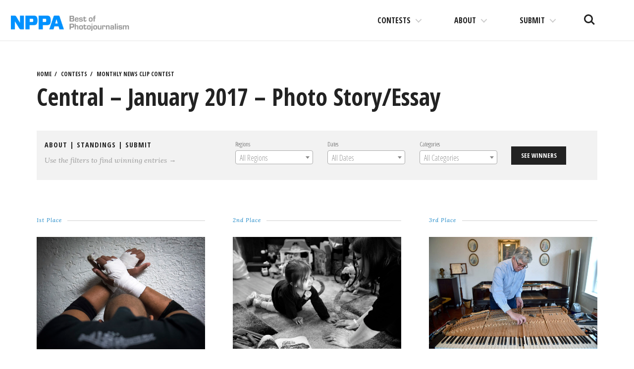

--- FILE ---
content_type: text/html; charset=UTF-8
request_url: https://competitions.nppa.org/monthly-news-clip-contest/21688/
body_size: 15685
content:
<!DOCTYPE html>
<html lang="en-US">
<head>
<meta charset="UTF-8">
<meta name="viewport" content="width=device-width, initial-scale=1">
<link rel="profile" href="http://gmpg.org/xfn/11">
<link rel="pingback" href="https://competitions.nppa.org/xmlrpc.php">

<title>Central – January 2017 – Photo Story/Essay &#8211; NPPA Contests</title>
<meta name='robots' content='max-image-preview:large' />
<link rel='dns-prefetch' href='//fonts.googleapis.com' />
<link rel='dns-prefetch' href='//s.w.org' />
<link rel='dns-prefetch' href='//nppa-migration.s3.amazonaws.com' />
<link rel="alternate" type="application/rss+xml" title="NPPA Contests &raquo; Feed" href="https://competitions.nppa.org/feed/" />
<link rel="alternate" type="application/rss+xml" title="NPPA Contests &raquo; Comments Feed" href="https://competitions.nppa.org/comments/feed/" />
<script type="text/javascript">
window._wpemojiSettings = {"baseUrl":"https:\/\/s.w.org\/images\/core\/emoji\/13.1.0\/72x72\/","ext":".png","svgUrl":"https:\/\/s.w.org\/images\/core\/emoji\/13.1.0\/svg\/","svgExt":".svg","source":{"concatemoji":"https:\/\/competitions.nppa.org\/wp-includes\/js\/wp-emoji-release.min.js?ver=5.9.2"}};
/*! This file is auto-generated */
!function(e,a,t){var n,r,o,i=a.createElement("canvas"),p=i.getContext&&i.getContext("2d");function s(e,t){var a=String.fromCharCode;p.clearRect(0,0,i.width,i.height),p.fillText(a.apply(this,e),0,0);e=i.toDataURL();return p.clearRect(0,0,i.width,i.height),p.fillText(a.apply(this,t),0,0),e===i.toDataURL()}function c(e){var t=a.createElement("script");t.src=e,t.defer=t.type="text/javascript",a.getElementsByTagName("head")[0].appendChild(t)}for(o=Array("flag","emoji"),t.supports={everything:!0,everythingExceptFlag:!0},r=0;r<o.length;r++)t.supports[o[r]]=function(e){if(!p||!p.fillText)return!1;switch(p.textBaseline="top",p.font="600 32px Arial",e){case"flag":return s([127987,65039,8205,9895,65039],[127987,65039,8203,9895,65039])?!1:!s([55356,56826,55356,56819],[55356,56826,8203,55356,56819])&&!s([55356,57332,56128,56423,56128,56418,56128,56421,56128,56430,56128,56423,56128,56447],[55356,57332,8203,56128,56423,8203,56128,56418,8203,56128,56421,8203,56128,56430,8203,56128,56423,8203,56128,56447]);case"emoji":return!s([10084,65039,8205,55357,56613],[10084,65039,8203,55357,56613])}return!1}(o[r]),t.supports.everything=t.supports.everything&&t.supports[o[r]],"flag"!==o[r]&&(t.supports.everythingExceptFlag=t.supports.everythingExceptFlag&&t.supports[o[r]]);t.supports.everythingExceptFlag=t.supports.everythingExceptFlag&&!t.supports.flag,t.DOMReady=!1,t.readyCallback=function(){t.DOMReady=!0},t.supports.everything||(n=function(){t.readyCallback()},a.addEventListener?(a.addEventListener("DOMContentLoaded",n,!1),e.addEventListener("load",n,!1)):(e.attachEvent("onload",n),a.attachEvent("onreadystatechange",function(){"complete"===a.readyState&&t.readyCallback()})),(n=t.source||{}).concatemoji?c(n.concatemoji):n.wpemoji&&n.twemoji&&(c(n.twemoji),c(n.wpemoji)))}(window,document,window._wpemojiSettings);
</script>
<style type="text/css">
img.wp-smiley,
img.emoji {
	display: inline !important;
	border: none !important;
	box-shadow: none !important;
	height: 1em !important;
	width: 1em !important;
	margin: 0 0.07em !important;
	vertical-align: -0.1em !important;
	background: none !important;
	padding: 0 !important;
}
</style>
	<link rel='stylesheet' id='wp-block-library-css'  href='https://competitions.nppa.org/wp-includes/css/dist/block-library/style.min.css?ver=5.9.2' type='text/css' media='all' />
<style id='wp-block-library-inline-css' type='text/css'>
.has-text-align-justify{text-align:justify;}
</style>
<link rel='stylesheet' id='mediaelement-css'  href='https://competitions.nppa.org/wp-includes/js/mediaelement/mediaelementplayer-legacy.min.css?ver=4.2.16' type='text/css' media='all' />
<link rel='stylesheet' id='wp-mediaelement-css'  href='https://competitions.nppa.org/wp-includes/js/mediaelement/wp-mediaelement.min.css?ver=5.9.2' type='text/css' media='all' />
<style id='global-styles-inline-css' type='text/css'>
body{--wp--preset--color--black: #000000;--wp--preset--color--cyan-bluish-gray: #abb8c3;--wp--preset--color--white: #ffffff;--wp--preset--color--pale-pink: #f78da7;--wp--preset--color--vivid-red: #cf2e2e;--wp--preset--color--luminous-vivid-orange: #ff6900;--wp--preset--color--luminous-vivid-amber: #fcb900;--wp--preset--color--light-green-cyan: #7bdcb5;--wp--preset--color--vivid-green-cyan: #00d084;--wp--preset--color--pale-cyan-blue: #8ed1fc;--wp--preset--color--vivid-cyan-blue: #0693e3;--wp--preset--color--vivid-purple: #9b51e0;--wp--preset--gradient--vivid-cyan-blue-to-vivid-purple: linear-gradient(135deg,rgba(6,147,227,1) 0%,rgb(155,81,224) 100%);--wp--preset--gradient--light-green-cyan-to-vivid-green-cyan: linear-gradient(135deg,rgb(122,220,180) 0%,rgb(0,208,130) 100%);--wp--preset--gradient--luminous-vivid-amber-to-luminous-vivid-orange: linear-gradient(135deg,rgba(252,185,0,1) 0%,rgba(255,105,0,1) 100%);--wp--preset--gradient--luminous-vivid-orange-to-vivid-red: linear-gradient(135deg,rgba(255,105,0,1) 0%,rgb(207,46,46) 100%);--wp--preset--gradient--very-light-gray-to-cyan-bluish-gray: linear-gradient(135deg,rgb(238,238,238) 0%,rgb(169,184,195) 100%);--wp--preset--gradient--cool-to-warm-spectrum: linear-gradient(135deg,rgb(74,234,220) 0%,rgb(151,120,209) 20%,rgb(207,42,186) 40%,rgb(238,44,130) 60%,rgb(251,105,98) 80%,rgb(254,248,76) 100%);--wp--preset--gradient--blush-light-purple: linear-gradient(135deg,rgb(255,206,236) 0%,rgb(152,150,240) 100%);--wp--preset--gradient--blush-bordeaux: linear-gradient(135deg,rgb(254,205,165) 0%,rgb(254,45,45) 50%,rgb(107,0,62) 100%);--wp--preset--gradient--luminous-dusk: linear-gradient(135deg,rgb(255,203,112) 0%,rgb(199,81,192) 50%,rgb(65,88,208) 100%);--wp--preset--gradient--pale-ocean: linear-gradient(135deg,rgb(255,245,203) 0%,rgb(182,227,212) 50%,rgb(51,167,181) 100%);--wp--preset--gradient--electric-grass: linear-gradient(135deg,rgb(202,248,128) 0%,rgb(113,206,126) 100%);--wp--preset--gradient--midnight: linear-gradient(135deg,rgb(2,3,129) 0%,rgb(40,116,252) 100%);--wp--preset--duotone--dark-grayscale: url('#wp-duotone-dark-grayscale');--wp--preset--duotone--grayscale: url('#wp-duotone-grayscale');--wp--preset--duotone--purple-yellow: url('#wp-duotone-purple-yellow');--wp--preset--duotone--blue-red: url('#wp-duotone-blue-red');--wp--preset--duotone--midnight: url('#wp-duotone-midnight');--wp--preset--duotone--magenta-yellow: url('#wp-duotone-magenta-yellow');--wp--preset--duotone--purple-green: url('#wp-duotone-purple-green');--wp--preset--duotone--blue-orange: url('#wp-duotone-blue-orange');--wp--preset--font-size--small: 13px;--wp--preset--font-size--medium: 20px;--wp--preset--font-size--large: 36px;--wp--preset--font-size--x-large: 42px;}.has-black-color{color: var(--wp--preset--color--black) !important;}.has-cyan-bluish-gray-color{color: var(--wp--preset--color--cyan-bluish-gray) !important;}.has-white-color{color: var(--wp--preset--color--white) !important;}.has-pale-pink-color{color: var(--wp--preset--color--pale-pink) !important;}.has-vivid-red-color{color: var(--wp--preset--color--vivid-red) !important;}.has-luminous-vivid-orange-color{color: var(--wp--preset--color--luminous-vivid-orange) !important;}.has-luminous-vivid-amber-color{color: var(--wp--preset--color--luminous-vivid-amber) !important;}.has-light-green-cyan-color{color: var(--wp--preset--color--light-green-cyan) !important;}.has-vivid-green-cyan-color{color: var(--wp--preset--color--vivid-green-cyan) !important;}.has-pale-cyan-blue-color{color: var(--wp--preset--color--pale-cyan-blue) !important;}.has-vivid-cyan-blue-color{color: var(--wp--preset--color--vivid-cyan-blue) !important;}.has-vivid-purple-color{color: var(--wp--preset--color--vivid-purple) !important;}.has-black-background-color{background-color: var(--wp--preset--color--black) !important;}.has-cyan-bluish-gray-background-color{background-color: var(--wp--preset--color--cyan-bluish-gray) !important;}.has-white-background-color{background-color: var(--wp--preset--color--white) !important;}.has-pale-pink-background-color{background-color: var(--wp--preset--color--pale-pink) !important;}.has-vivid-red-background-color{background-color: var(--wp--preset--color--vivid-red) !important;}.has-luminous-vivid-orange-background-color{background-color: var(--wp--preset--color--luminous-vivid-orange) !important;}.has-luminous-vivid-amber-background-color{background-color: var(--wp--preset--color--luminous-vivid-amber) !important;}.has-light-green-cyan-background-color{background-color: var(--wp--preset--color--light-green-cyan) !important;}.has-vivid-green-cyan-background-color{background-color: var(--wp--preset--color--vivid-green-cyan) !important;}.has-pale-cyan-blue-background-color{background-color: var(--wp--preset--color--pale-cyan-blue) !important;}.has-vivid-cyan-blue-background-color{background-color: var(--wp--preset--color--vivid-cyan-blue) !important;}.has-vivid-purple-background-color{background-color: var(--wp--preset--color--vivid-purple) !important;}.has-black-border-color{border-color: var(--wp--preset--color--black) !important;}.has-cyan-bluish-gray-border-color{border-color: var(--wp--preset--color--cyan-bluish-gray) !important;}.has-white-border-color{border-color: var(--wp--preset--color--white) !important;}.has-pale-pink-border-color{border-color: var(--wp--preset--color--pale-pink) !important;}.has-vivid-red-border-color{border-color: var(--wp--preset--color--vivid-red) !important;}.has-luminous-vivid-orange-border-color{border-color: var(--wp--preset--color--luminous-vivid-orange) !important;}.has-luminous-vivid-amber-border-color{border-color: var(--wp--preset--color--luminous-vivid-amber) !important;}.has-light-green-cyan-border-color{border-color: var(--wp--preset--color--light-green-cyan) !important;}.has-vivid-green-cyan-border-color{border-color: var(--wp--preset--color--vivid-green-cyan) !important;}.has-pale-cyan-blue-border-color{border-color: var(--wp--preset--color--pale-cyan-blue) !important;}.has-vivid-cyan-blue-border-color{border-color: var(--wp--preset--color--vivid-cyan-blue) !important;}.has-vivid-purple-border-color{border-color: var(--wp--preset--color--vivid-purple) !important;}.has-vivid-cyan-blue-to-vivid-purple-gradient-background{background: var(--wp--preset--gradient--vivid-cyan-blue-to-vivid-purple) !important;}.has-light-green-cyan-to-vivid-green-cyan-gradient-background{background: var(--wp--preset--gradient--light-green-cyan-to-vivid-green-cyan) !important;}.has-luminous-vivid-amber-to-luminous-vivid-orange-gradient-background{background: var(--wp--preset--gradient--luminous-vivid-amber-to-luminous-vivid-orange) !important;}.has-luminous-vivid-orange-to-vivid-red-gradient-background{background: var(--wp--preset--gradient--luminous-vivid-orange-to-vivid-red) !important;}.has-very-light-gray-to-cyan-bluish-gray-gradient-background{background: var(--wp--preset--gradient--very-light-gray-to-cyan-bluish-gray) !important;}.has-cool-to-warm-spectrum-gradient-background{background: var(--wp--preset--gradient--cool-to-warm-spectrum) !important;}.has-blush-light-purple-gradient-background{background: var(--wp--preset--gradient--blush-light-purple) !important;}.has-blush-bordeaux-gradient-background{background: var(--wp--preset--gradient--blush-bordeaux) !important;}.has-luminous-dusk-gradient-background{background: var(--wp--preset--gradient--luminous-dusk) !important;}.has-pale-ocean-gradient-background{background: var(--wp--preset--gradient--pale-ocean) !important;}.has-electric-grass-gradient-background{background: var(--wp--preset--gradient--electric-grass) !important;}.has-midnight-gradient-background{background: var(--wp--preset--gradient--midnight) !important;}.has-small-font-size{font-size: var(--wp--preset--font-size--small) !important;}.has-medium-font-size{font-size: var(--wp--preset--font-size--medium) !important;}.has-large-font-size{font-size: var(--wp--preset--font-size--large) !important;}.has-x-large-font-size{font-size: var(--wp--preset--font-size--x-large) !important;}
</style>
<link rel='stylesheet' id='select2-css'  href='https://competitions.nppa.org/wp-content/plugins/beautiful-taxonomy-filters/public/css/select2.min.css?ver=2.4.3' type='text/css' media='all' />
<link rel='stylesheet' id='beautiful-taxonomy-filters-basic-css'  href='https://competitions.nppa.org/wp-content/plugins/beautiful-taxonomy-filters/public/css/beautiful-taxonomy-filters-base.min.css?ver=2.4.3' type='text/css' media='all' />
<link rel='stylesheet' id='nppa-genericons-css'  href='https://competitions.nppa.org/wp-content/themes/nppa/inc/genericons/genericons/genericons.css?ver=1.0.3' type='text/css' media='all' />
<link rel='stylesheet' id='nppa-style-css'  href='https://competitions.nppa.org/wp-content/themes/nppa/style.css?ver=1.0.3' type='text/css' media='all' />
<link rel='stylesheet' id='nppa-lg-css'  href='https://competitions.nppa.org/wp-content/themes/nppa/vendor/lg/css/lightgallery.css?ver=1.0.3' type='text/css' media='all' />
<link rel='stylesheet' id='nppa-fonts-css'  href='https://fonts.googleapis.com/css?family=Lora%3A400%2C400italic%2C700%2C700italic%7COpen+Sans+Condensed%3A300%2C700%7CLekton%3A400%2C700&#038;subset=latin%2Clatin-ext&#038;ver=1.0.3' type='text/css' media='all' />
<link rel='stylesheet' id='nppa-wpcom-css'  href='https://competitions.nppa.org/wp-content/themes/nppa/inc/style-wpcom.css?ver=5.9.2' type='text/css' media='all' />
<link rel='stylesheet' id='sharedaddy-css'  href='https://competitions.nppa.org/wp-content/plugins/jetpack/modules/sharedaddy/sharing.css?ver=10.7' type='text/css' media='all' />
<link rel='stylesheet' id='social-logos-css'  href='https://competitions.nppa.org/wp-content/plugins/jetpack/_inc/social-logos/social-logos.min.css?ver=10.7' type='text/css' media='all' />
<script type='text/javascript' src='https://competitions.nppa.org/wp-includes/js/jquery/jquery.min.js?ver=3.6.0' id='jquery-core-js'></script>
<script type='text/javascript' src='https://competitions.nppa.org/wp-includes/js/jquery/jquery-migrate.min.js?ver=3.3.2' id='jquery-migrate-js'></script>
<link rel="https://api.w.org/" href="https://competitions.nppa.org/wp-json/" /><link rel="EditURI" type="application/rsd+xml" title="RSD" href="https://competitions.nppa.org/xmlrpc.php?rsd" />
<link rel="wlwmanifest" type="application/wlwmanifest+xml" href="https://competitions.nppa.org/wp-includes/wlwmanifest.xml" /> 
<meta name="generator" content="WordPress 5.9.2" />
<link rel="canonical" href="https://competitions.nppa.org/monthly-news-clip-contest/21688/" />
<link rel='shortlink' href='https://competitions.nppa.org/?p=21688' />
<link rel="alternate" type="application/json+oembed" href="https://competitions.nppa.org/wp-json/oembed/1.0/embed?url=https%3A%2F%2Fcompetitions.nppa.org%2Fmonthly-news-clip-contest%2F21688%2F" />
<link rel="alternate" type="text/xml+oembed" href="https://competitions.nppa.org/wp-json/oembed/1.0/embed?url=https%3A%2F%2Fcompetitions.nppa.org%2Fmonthly-news-clip-contest%2F21688%2F&#038;format=xml" />
<style type="text/css">.recentcomments a{display:inline !important;padding:0 !important;margin:0 !important;}</style>			<!-- Site Logo: hide header text -->
			<style type="text/css">
			.site-title, .site-description {
				position: absolute;
				clip: rect(1px, 1px, 1px, 1px);
			}
			</style>
			
<!-- Jetpack Open Graph Tags -->
<meta property="og:type" content="article" />
<meta property="og:title" content="Central – January 2017 – Photo Story/Essay" />
<meta property="og:url" content="https://competitions.nppa.org/monthly-news-clip-contest/21688/" />
<meta property="og:description" content="Visit the post for more." />
<meta property="article:published_time" content="2017-03-04T16:35:51+00:00" />
<meta property="article:modified_time" content="2017-03-04T16:35:51+00:00" />
<meta property="og:site_name" content="NPPA Contests" />
<meta property="og:image" content="https://nppa-migration.s3.amazonaws.com/uploads/2017/03/PSES_2316709456_CapeCagedWrestling_01.jpg" />
<meta property="og:image:width" content="2750" />
<meta property="og:image:height" content="1836" />
<meta property="og:image:alt" content="" />
<meta property="og:locale" content="en_US" />
<meta name="twitter:text:title" content="Central – January 2017 – Photo Story/Essay" />
<meta name="twitter:image" content="https://nppa-migration.s3.amazonaws.com/uploads/2017/03/PSES_2316709456_CapeCagedWrestling_01.jpg?w=640" />
<meta name="twitter:card" content="summary_large_image" />
<meta name="twitter:description" content="Visit the post for more." />

<!-- End Jetpack Open Graph Tags -->
<link rel="icon" href="https://nppa-migration.s3.amazonaws.com/uploads/2016/03/cropped-nppa-512x512-32x32.jpg" sizes="32x32" />
<link rel="icon" href="https://nppa-migration.s3.amazonaws.com/uploads/2016/03/cropped-nppa-512x512-192x192.jpg" sizes="192x192" />
<link rel="apple-touch-icon" href="https://nppa-migration.s3.amazonaws.com/uploads/2016/03/cropped-nppa-512x512-180x180.jpg" />
<meta name="msapplication-TileImage" content="https://nppa-migration.s3.amazonaws.com/uploads/2016/03/cropped-nppa-512x512-270x270.jpg" />
		<style type="text/css" id="wp-custom-css">
			/*
You can add your own CSS here.

Click the help icon above to learn more.
*/

.site-logo {
	max-width: 250px;
}

@media (max-width: 1170px) {
	.site-logo {
		max-width: 150px;
	}
}		</style>
		</head>

<body class="mncc-template-default single single-mncc postid-21688 wp-custom-logo btf-archive group-blog has-site-logo">

	<a class="skip-link screen-reader-text" href="#content">Skip to content</a>

	<header id="masthead" class="site-header" role="banner">
		<div class="site-branding">
			<a href="https://competitions.nppa.org/" class="site-logo-link" rel="home" itemprop="url"><img width="400" height="72" src="https://nppa-migration.s3.amazonaws.com/uploads/2019/03/nppa_logo-400x72.png" class="site-logo attachment-nppa-site-logo" alt="NPPA Logo" loading="lazy" data-size="nppa-site-logo" itemprop="logo" srcset="https://nppa-migration.s3.amazonaws.com/uploads/2019/03/nppa_logo-400x72.png 400w, https://nppa-migration.s3.amazonaws.com/uploads/2019/03/nppa_logo.png 700w" sizes="(max-width: 400px) 100vw, 400px" /></a>			<h1 class="site-title">
				<a href="https://competitions.nppa.org/" title="NPPA Contests" rel="home">
					NPPA Contests				</a>
			</h1>
			<h2 class="site-description">The best in visual journalism</h2>
		</div><!-- .site-branding -->

		<ul class="site-header-buttons">
			<li><a class="site-search-trigger" href="javascript:;">Search<span></span></a></li>
			<li><a class="site-nav-trigger" href="#site-primary-nav">Menu<span></span></a></li>
		</ul> <!-- site-header-buttons -->

	</header><!-- #masthead -->

	
	<div id="page" class="hfeed site container">
		<div id="content" class="site-content">

	<div id="primary" class="content-area">
		<main id="main" class="site-main" role="main">

		
			<article id="post-21688" class="post-21688 mncc type-mncc status-publish has-post-thumbnail hentry mncc-category-photo-story-essay mncc-date-2017-01-january mncc-region-central">

				<header class="entry-header">
					
	<ul class="breadcrumbs-simple">
		<li><a href="https://competitions.nppa.org" title="NPPA Contests">Home</a></li>
		<li><a href="https://competitions.nppa.org/#section-contest" title="NPPA Contests Contests">Contests</a></li>
		<li><a href="https://competitions.nppa.org/monthly-news-clip-contest/" title="Monthly News Clip Contest">Monthly News Clip Contest</a></li>
	</ul>

					<h1 class="entry-title">Central – January 2017 – Photo Story/Essay</h1>
						
	<div class="utilities clearfix">
		<div class="one-third-col">
			<h3 class="kicker">
				<a href="https://competitions.nppa.org/about-monthly-news-clip-contest">About</a>
									| <a href="https://competitions.nppa.org/monthly-news-clip-contest-standings">Standings</a>
								| <a href="https://competitions.nppa.org/submit/monthly-news-clip-contest">Submit</a>
			</h3>
			<p>Use the filters to find winning entries &rarr;</p>
		</div>
		<div class="two-third-col">
			<div class="beautiful-taxonomy-filters select2-active" id="beautiful-taxonomy-filters-monthly-news-clip-contest">
		<form method="POST" class="clearfix" id="beautiful-taxonomy-filters-form">
		<input type="hidden" name="site-url" value="https://competitions.nppa.org" />
		<input type="hidden" name="post_type_rewrite" value="monthly-news-clip-contest" />
		<input type="hidden" name="post_type" value="mncc" />
		<input type="hidden" id="btf_do_filtering_nonce" name="btf_do_filtering_nonce" value="c8ece7c9a7" /><input type="hidden" name="_wp_http_referer" value="/monthly-news-clip-contest/21688/" />						<div class="beautiful-taxonomy-filters-select-wrap clearfix">
																								<div class="beautiful-taxonomy-filters-tax filter-count-3" id="beautiful-taxonomy-filters-tax-mncc-region">
						<label for="select-mncc-region" class="beautiful-taxonomy-filters-label">Regions</label>
						<select data-placeholder="All Regions"data-taxonomy="mncc-region" data-options="{&quot;show_option_all&quot;:&quot; &quot;,&quot;show_option_none&quot;:&quot;&quot;,&quot;orderby&quot;:&quot;name&quot;,&quot;order&quot;:&quot;ASC&quot;,&quot;show_count&quot;:&quot;&quot;,&quot;hide_empty&quot;:&quot;&quot;,&quot;child_of&quot;:0,&quot;exclude&quot;:&quot;&quot;,&quot;echo&quot;:false,&quot;selected&quot;:0,&quot;hierarchical&quot;:true,&quot;name&quot;:&quot;select-mncc-region&quot;,&quot;id&quot;:&quot;&quot;,&quot;class&quot;:&quot;beautiful-taxonomy-filters-select&quot;,&quot;depth&quot;:0,&quot;tab_index&quot;:0,&quot;taxonomy&quot;:&quot;mncc-region&quot;,&quot;hide_if_empty&quot;:false,&quot;option_none_value&quot;:-1,&quot;value_field&quot;:&quot;term_id&quot;,&quot;required&quot;:false}" data-nonce="c2a4dd8b1a"  name='select-mncc-region' id='select-mncc-region' class='beautiful-taxonomy-filters-select' >
	<option > </option>
	<option class="level-0 one" value="249">01</option>
	<option class="level-0 two" value="251">02</option>
	<option class="level-0 three" value="253">03</option>
	<option class="level-0 four" value="256">04</option>
	<option class="level-0 five" value="244">05</option>
	<option class="level-0 six" value="243">06</option>
	<option class="level-0 seven" value="242">07</option>
	<option class="level-0 eight" value="241">08</option>
	<option class="level-0 nine" value="240">09</option>
	<option class="level-0 ten" value="239">10</option>
	<option class="level-0 eleven" value="234">11</option>
	<option class="level-0 central" value="370">Central</option>
	<option class="level-0 east" value="748">East</option>
	<option class="level-0 mid-atlantic" value="366">Mid-Atlantic</option>
	<option class="level-0 midwest" value="368">Midwest</option>
	<option class="level-0 national" value="473">National</option>
	<option class="level-0 new-england" value="364">New England</option>
	<option class="level-0 northwest" value="371">Northwest</option>
	<option class="level-0 ny-international" value="365">NY/International</option>
	<option class="level-0 south" value="369">South</option>
	<option class="level-0 southeast" value="367">Southeast</option>
	<option class="level-0 west" value="372">West</option>
</select>
											</div>
																														<div class="beautiful-taxonomy-filters-tax filter-count-3" id="beautiful-taxonomy-filters-tax-mncc-date">
						<label for="select-mncc-date" class="beautiful-taxonomy-filters-label">Dates</label>
						<select data-placeholder="All Dates"data-taxonomy="mncc-date" data-options="{&quot;show_option_all&quot;:&quot; &quot;,&quot;show_option_none&quot;:&quot;&quot;,&quot;orderby&quot;:&quot;name&quot;,&quot;order&quot;:&quot;ASC&quot;,&quot;show_count&quot;:&quot;&quot;,&quot;hide_empty&quot;:&quot;&quot;,&quot;child_of&quot;:0,&quot;exclude&quot;:&quot;&quot;,&quot;echo&quot;:false,&quot;selected&quot;:0,&quot;hierarchical&quot;:true,&quot;name&quot;:&quot;select-mncc-date&quot;,&quot;id&quot;:&quot;&quot;,&quot;class&quot;:&quot;beautiful-taxonomy-filters-select&quot;,&quot;depth&quot;:0,&quot;tab_index&quot;:0,&quot;taxonomy&quot;:&quot;mncc-date&quot;,&quot;hide_if_empty&quot;:false,&quot;option_none_value&quot;:-1,&quot;value_field&quot;:&quot;term_id&quot;,&quot;required&quot;:false}" data-nonce="c2a4dd8b1a"  name='select-mncc-date' id='select-mncc-date' class='beautiful-taxonomy-filters-select' >
	<option > </option>
	<option class="level-0 2015-01" value="254">2015-01-January</option>
	<option class="level-0 2015-02" value="260">2015-02-February</option>
	<option class="level-0 2015-03" value="262">2015-03-March</option>
	<option class="level-0 2015-04" value="255">2015-04-April</option>
	<option class="level-0 2015-05" value="248">2015-05-May</option>
	<option class="level-0 2015-06" value="261">2015-06-June</option>
	<option class="level-0 2015-07" value="246">2015-07-July</option>
	<option class="level-0 2015-08" value="250">2015-08-August</option>
	<option class="level-0 2015-09" value="252">2015-09-September</option>
	<option class="level-0 2015-10" value="263">2015-10-October</option>
	<option class="level-0 2015-11" value="247">2015-11-November</option>
	<option class="level-0 2015-12" value="245">2015-12-December</option>
	<option class="level-0 2016-01-january" value="385">2016-01-January</option>
	<option class="level-0 2016-02-february" value="399">2016-02-February</option>
	<option class="level-0 2016-03-march" value="409">2016-03-March</option>
	<option class="level-0 2016-04-april" value="420">2016-04-April</option>
	<option class="level-0 2016-05-may" value="427">2016-05-May</option>
	<option class="level-0 2016-06-june" value="453">2016-06-June</option>
	<option class="level-0 2016-07" value="455">2016-07-July</option>
	<option class="level-0 2016-08-august" value="457">2016-08-August</option>
	<option class="level-0 2016-09-september" value="461">2016-09-September</option>
	<option class="level-0 2016-10-october" value="463">2016-10-October</option>
	<option class="level-0 2016-11-november" value="468">2016-11-November</option>
	<option class="level-0 2016-12-december" value="469">2016-12-December</option>
	<option class="level-0 2017-01-january" value="474">2017-01-January</option>
	<option class="level-0 2017-02-february" value="475">2017-02-February</option>
	<option class="level-0 2017-03-march" value="485">2017-03-March</option>
	<option class="level-0 2017-04-april" value="486">2017-04-April</option>
	<option class="level-0 2017-05" value="487">2017-05-May</option>
	<option class="level-0 2017-06-june" value="489">2017-06-June</option>
	<option class="level-0 2017-07-july" value="491">2017-07-July</option>
	<option class="level-0 2017-08-august" value="493">2017-08-August</option>
	<option class="level-0 2017-09-september" value="499">2017-09-September</option>
	<option class="level-0 2017-10-october" value="500">2017-10-October</option>
	<option class="level-0 2017-11-november" value="502">2017-11-November</option>
	<option class="level-0 2017-12-december" value="503">2017-12-December</option>
	<option class="level-0 2018-01-january" value="505">2018-01-January</option>
	<option class="level-0 2018-02-february" value="514">2018-02-February</option>
	<option class="level-0 2018-03-march" value="516">2018-03-March</option>
	<option class="level-0 2018-04-april" value="517">2018-04-April</option>
	<option class="level-0 2018-05-may" value="518">2018-05-May</option>
	<option class="level-0 2018-06-june" value="529">2018-06-June</option>
	<option class="level-0 2018-07-july" value="534">2018-07-July</option>
	<option class="level-0 2018-08-august" value="535">2018-08-August</option>
	<option class="level-0 2018-09-september" value="538">2018-09-September</option>
	<option class="level-0 2018-10-october" value="539">2018-10-October</option>
	<option class="level-0 2018-11-november" value="540">2018-11-November</option>
	<option class="level-0 2018-12-december" value="542">2018-12-December</option>
	<option class="level-0 2019-01-january" value="545">2019-01-January</option>
	<option class="level-0 2019-02-february" value="613">2019-02-February</option>
	<option class="level-0 2019-03-march" value="615">2019-03-March</option>
	<option class="level-0 2019-04-april" value="621">2019-04-April</option>
	<option class="level-0 2019-05-may" value="626">2019-05-May</option>
	<option class="level-0 2019-06-june" value="631">2019-06-June</option>
	<option class="level-0 2019-07-july" value="634">2019-07-July</option>
	<option class="level-0 2019-08-august" value="636">2019-08-August</option>
	<option class="level-0 2019-09-september" value="637">2019-09-September</option>
	<option class="level-0 2019-10-october" value="638">2019-10-October</option>
	<option class="level-0 2019-11-november" value="640">2019-11-November</option>
	<option class="level-0 2019-12-december" value="643">2019-12-December</option>
	<option class="level-0 2020-01-january" value="647">2020-01-January</option>
	<option class="level-0 2020-02-february" value="655">2020-02-February</option>
	<option class="level-0 2020-03-march" value="656">2020-03-March</option>
	<option class="level-0 2020-04-april" value="657">2020-04-April</option>
	<option class="level-0 2020-05-may" value="659">2020-05-May</option>
	<option class="level-0 2020-06-june" value="660">2020-06-June</option>
	<option class="level-0 2020-07-july" value="661">2020-07-July</option>
	<option class="level-0 2020-08-august" value="662">2020-08-August</option>
	<option class="level-0 2020-09-september" value="667">2020-09-September</option>
	<option class="level-0 2020-10-october" value="668">2020-10-October</option>
	<option class="level-0 2020-11-november" value="670">2020-11-November</option>
	<option class="level-0 2020-12-december" value="672">2020-12-December</option>
	<option class="level-0 2021-01-january" value="676">2021-01-January</option>
	<option class="level-0 2021-02-february" value="679">2021-02-February</option>
	<option class="level-0 2021-03-march" value="681">2021-03-March</option>
	<option class="level-0 2021-04-april" value="680">2021-04-April</option>
	<option class="level-0 2021-05-may" value="683">2021-05-May</option>
	<option class="level-0 2021-06-june" value="689">2021-06-June</option>
	<option class="level-0 2021-07-july" value="688">2021-07-July</option>
	<option class="level-0 2021-08-august" value="690">2021-08-August</option>
	<option class="level-0 2021-09-september" value="692">2021-09-September</option>
	<option class="level-0 2021-10-october" value="702">2021-10-October</option>
	<option class="level-0 2021-11-november" value="706">2021-11-November</option>
	<option class="level-0 2021-12-december" value="707">2021-12-December</option>
	<option class="level-0 2022-01-january" value="698">2022-01-January</option>
	<option class="level-0 2022-02-february" value="701">2022-02-February</option>
	<option class="level-0 2022-03-march" value="704">2022-03-March</option>
	<option class="level-0 2022-04-april" value="705">2022-04-April</option>
	<option class="level-0 2022-05-may" value="708">2022-05-May</option>
	<option class="level-0 2022-06-june" value="709">2022-06-June</option>
	<option class="level-0 2022-07-july" value="710">2022-07-July</option>
	<option class="level-0 2022-08-august" value="711">2022-08-August</option>
	<option class="level-0 2022-09-september" value="712">2022-09-September</option>
	<option class="level-0 2022-10-october" value="713">2022-10-October</option>
	<option class="level-0 2022-11-november" value="714">2022-11-November</option>
	<option class="level-0 2022-12-december" value="715">2022-12-December</option>
	<option class="level-0 2023-01-january" value="721">2023-01-January</option>
	<option class="level-0 2023-02" value="722">2023-02-February</option>
	<option class="level-0 2023-03-march" value="723">2023-03-March</option>
	<option class="level-0 2023-04-april" value="724">2023-04-April</option>
	<option class="level-0 2023-05-may" value="725">2023-05-May</option>
	<option class="level-0 2023-06-june" value="726">2023-06-June</option>
	<option class="level-0 2023-07-july" value="727">2023-07-July</option>
	<option class="level-0 2023-08-august" value="728">2023-08-August</option>
	<option class="level-0 2023-09-september" value="729">2023-09-September</option>
	<option class="level-0 2023-10-october" value="734">2023-10-October</option>
	<option class="level-0 2023-11-november" value="735">2023-11-November</option>
	<option class="level-0 2023-12-december" value="736">2023-12-December</option>
	<option class="level-0 2024-01-january" value="738">2024-01-January</option>
	<option class="level-0 2024-02-february" value="739">2024-02-February</option>
	<option class="level-0 2024-03-march" value="740">2024-03-March</option>
	<option class="level-0 2024-04-april" value="741">2024-04-April</option>
	<option class="level-0 2024-05-may" value="742">2024-05-May</option>
	<option class="level-0 2024-06-june" value="743">2024-06-June</option>
	<option class="level-0 2024-07-july" value="744">2024-07-July</option>
	<option class="level-0 2024-08-august" value="746">2024-08-August</option>
	<option class="level-0 2024-09-september" value="745">2024-09-September</option>
	<option class="level-0 2024-10-october" value="747">2024-10-October</option>
	<option class="level-0 2024-11-november" value="749">2024-11-November</option>
	<option class="level-0 2024-12-december" value="750">2024-12-December</option>
	<option class="level-0 2025-01-january" value="751">2025-01-January</option>
	<option class="level-0 2025-02-february" value="752">2025-02-February</option>
	<option class="level-0 2025-03-march" value="755">2025-03-March</option>
	<option class="level-0 2025-04-april" value="756">2025-04-April</option>
	<option class="level-0 2025-05-may" value="757">2025-05-May</option>
	<option class="level-0 2025-06-june" value="758">2025-06-June</option>
	<option class="level-0 2025-07-july" value="759">2025-07-July</option>
	<option class="level-0 2025-08-august" value="760">2025-08-August</option>
	<option class="level-0 2025-09-september" value="761">2025-09-September</option>
	<option class="level-0 2025-10-october" value="764">2025-10-October</option>
	<option class="level-0 2025-11-november" value="763">2025-11-November</option>
	<option class="level-0 2025-12-december" value="765">2025-12-December</option>
</select>
											</div>
																														<div class="beautiful-taxonomy-filters-tax filter-count-3" id="beautiful-taxonomy-filters-tax-mncc-category">
						<label for="select-mncc-category" class="beautiful-taxonomy-filters-label">Categories</label>
						<select data-placeholder="All Categories"data-taxonomy="mncc-category" data-options="{&quot;show_option_all&quot;:&quot; &quot;,&quot;show_option_none&quot;:&quot;&quot;,&quot;orderby&quot;:&quot;name&quot;,&quot;order&quot;:&quot;ASC&quot;,&quot;show_count&quot;:&quot;&quot;,&quot;hide_empty&quot;:&quot;&quot;,&quot;child_of&quot;:0,&quot;exclude&quot;:&quot;&quot;,&quot;echo&quot;:false,&quot;selected&quot;:0,&quot;hierarchical&quot;:true,&quot;name&quot;:&quot;select-mncc-category&quot;,&quot;id&quot;:&quot;&quot;,&quot;class&quot;:&quot;beautiful-taxonomy-filters-select&quot;,&quot;depth&quot;:0,&quot;tab_index&quot;:0,&quot;taxonomy&quot;:&quot;mncc-category&quot;,&quot;hide_if_empty&quot;:false,&quot;option_none_value&quot;:-1,&quot;value_field&quot;:&quot;term_id&quot;,&quot;required&quot;:false}" data-nonce="c2a4dd8b1a"  name='select-mncc-category' id='select-mncc-category' class='beautiful-taxonomy-filters-select' >
	<option > </option>
	<option class="level-0 feature-multiple-pictures" value="238">Feature / Multiple</option>
	<option class="level-0 feature-single-picture" value="237">Feature / Single</option>
	<option class="level-0 general-news" value="236">General News</option>
	<option class="level-0 photo-story-essay" value="383">Photo Story / Essay</option>
	<option class="level-0 portrait" value="733">Portrait</option>
	<option class="level-0 portrait-illustration" value="384">Portrait / Illustration</option>
	<option class="level-0 sports" value="235">Sports</option>
	<option class="level-0 sports-action" value="381">Sports Action</option>
	<option class="level-0 sports-feature" value="382">Sports Feature</option>
	<option class="level-0 spot-news" value="232">Spot News</option>
</select>
											</div>
																	</div>
				<button type="submit" class="beautiful-taxonomy-filters-button">See Winners</button>
							</form>
	</div>
		</div>
	</div>

				</header><!-- .entry-header -->

				<div class="entry-content-container">

					<div class="entry-content">
						<div class="wrap"><div class="one-third-col place first-place">
<h3><span class="breaker"><span>1st Place</span></span></h3>
<div id="lg-1" class="gallery-wrap">
<a href="https://nppa-migration.s3.amazonaws.com/uploads/2017/03/PSES_2316709456_CapeCagedWrestling_01-1200x801.jpg" title="PSES_2316709456_CapeCagedWrestling_01" class="gallery" data-gallery="nppa_first_place_images" data-src="https://nppa-migration.s3.amazonaws.com/uploads/2017/03/PSES_2316709456_CapeCagedWrestling_01-1200x801.jpg" data-sub-html="Hollis Giroux leans against a wall before during the Cape Championship Wrestling match Saturday, Jan. 28, 2017 at the Arena Building in Cape Girardeau."><img src="https://nppa-migration.s3.amazonaws.com/uploads/2017/03/PSES_2316709456_CapeCagedWrestling_01-1200x801.jpg" srcset="https://nppa-migration.s3.amazonaws.com/uploads/2017/03/PSES_2316709456_CapeCagedWrestling_01-1200x801.jpg 1200w, https://nppa-migration.s3.amazonaws.com/uploads/2017/03/PSES_2316709456_CapeCagedWrestling_01-768x513.jpg 768w, https://nppa-migration.s3.amazonaws.com/uploads/2017/03/PSES_2316709456_CapeCagedWrestling_01-600x400.jpg 600w, https://nppa-migration.s3.amazonaws.com/uploads/2017/03/PSES_2316709456_CapeCagedWrestling_01-300x200.jpg 300w" sizes="(max-width: 50em) 87vw, 680px" alt="" /><div class="action icon-slideshow">View Slide Show</div></a><script type="text/javascript">
var nppa_first_place_images = [
    {
        "src": "https:\/\/nppa-migration.s3.amazonaws.com\/uploads\/2017\/03\/PSES_2316709456_CapeCagedWrestling_01-1200x801.jpg",
        "thumb": "https:\/\/nppa-migration.s3.amazonaws.com\/uploads\/2017\/03\/PSES_2316709456_CapeCagedWrestling_01-1200x801.jpg",
        "subHtml": "Hollis Giroux leans against a wall before during the Cape Championship Wrestling match Saturday, Jan. 28, 2017 at the Arena Building in Cape Girardeau."
    },
    {
        "src": "https:\/\/nppa-migration.s3.amazonaws.com\/uploads\/2017\/03\/PSES_2316709456_CapeCagedWrestling_02-1200x801.jpg",
        "thumb": "https:\/\/nppa-migration.s3.amazonaws.com\/uploads\/2017\/03\/PSES_2316709456_CapeCagedWrestling_02-1200x801.jpg",
        "subHtml": "Tony Kozina and Brandon Espinosa prepare before the Cape Championship Wrestling match Saturday, Jan. 28, 2017 at the Arena Building in Cape Girardeau."
    },
    {
        "src": "https:\/\/nppa-migration.s3.amazonaws.com\/uploads\/2017\/03\/PSES_2316709456_CapeCagedWrestling_03-1200x801.jpg",
        "thumb": "https:\/\/nppa-migration.s3.amazonaws.com\/uploads\/2017\/03\/PSES_2316709456_CapeCagedWrestling_03-1200x801.jpg",
        "subHtml": "D'mone Solavino peaks behind the curtain before the Cape Championship Wrestling match Saturday, Jan. 28, 2017 at the Arena Building in Cape Girardeau."
    },
    {
        "src": "https:\/\/nppa-migration.s3.amazonaws.com\/uploads\/2017\/03\/PSES_2316709456_CapeCagedWrestling_04-1200x750.jpg",
        "thumb": "https:\/\/nppa-migration.s3.amazonaws.com\/uploads\/2017\/03\/PSES_2316709456_CapeCagedWrestling_04-1200x750.jpg",
        "subHtml": "The Cape Championship Wrestling match Saturday, Jan. 28, 2017 at the Arena Building in Cape Girardeau."
    },
    {
        "src": "https:\/\/nppa-migration.s3.amazonaws.com\/uploads\/2017\/03\/PSES_2316709456_CapeCagedWrestling_05-1200x801.jpg",
        "thumb": "https:\/\/nppa-migration.s3.amazonaws.com\/uploads\/2017\/03\/PSES_2316709456_CapeCagedWrestling_05-1200x801.jpg",
        "subHtml": "D'mone Solavino grabs ahold the rope during the Cape Championship Wrestling match Saturday, Jan. 28, 2017 at the Arena Building in Cape Girardeau."
    },
    {
        "src": "https:\/\/nppa-migration.s3.amazonaws.com\/uploads\/2017\/03\/PSES_2316709456_CapeCagedWrestling_06-1200x801.jpg",
        "thumb": "https:\/\/nppa-migration.s3.amazonaws.com\/uploads\/2017\/03\/PSES_2316709456_CapeCagedWrestling_06-1200x801.jpg",
        "subHtml": "Brandon Barbwire, left, tapes his hand while Hollis Giroux, right, sits next to him during the Cape Championship Wrestling match Saturday, Jan. 28, 2017 at the Arena Building in Cape Girardeau."
    },
    {
        "src": "https:\/\/nppa-migration.s3.amazonaws.com\/uploads\/2017\/03\/PSES_2316709456_CapeCagedWrestling_07-1200x801.jpg",
        "thumb": "https:\/\/nppa-migration.s3.amazonaws.com\/uploads\/2017\/03\/PSES_2316709456_CapeCagedWrestling_07-1200x801.jpg",
        "subHtml": "The Fury also known as Jason Vaughn gets hype during the Cape Championship Wrestling match Saturday, Jan. 28, 2017 at the Arena Building in Cape Girardeau."
    },
    {
        "src": "https:\/\/nppa-migration.s3.amazonaws.com\/uploads\/2017\/03\/PSES_2316709456_CapeCagedWrestling_08-1200x827.jpg",
        "thumb": "https:\/\/nppa-migration.s3.amazonaws.com\/uploads\/2017\/03\/PSES_2316709456_CapeCagedWrestling_08-1200x827.jpg",
        "subHtml": "D'mone Solavino winds up to hit Sexy Sarge O'Riley during the Cape Championship Wrestling match Saturday, Jan. 28, 2017 at the Arena Building in Cape Girardeau."
    },
    {
        "src": "https:\/\/nppa-migration.s3.amazonaws.com\/uploads\/2017\/03\/PSES_2316709456_CapeCagedWrestling_09-1200x801.jpg",
        "thumb": "https:\/\/nppa-migration.s3.amazonaws.com\/uploads\/2017\/03\/PSES_2316709456_CapeCagedWrestling_09-1200x801.jpg",
        "subHtml": "Sexy Sarge O'Riley kisses Janice Aaro during the Cape Championship Wrestling match Saturday, Jan. 28, 2017 at the Arena Building in Cape Girardeau."
    }
]</script>
</div><h3>Andrew J. Whitaker<span class="affiliation">Southeast Missourian</span></h3>
</div>
<div class="one-third-col place second-place">
<h3><span class="breaker"><span>2nd Place</span></span></h3>
<div id="lg-2" class="gallery-wrap">
<a href="https://nppa-migration.s3.amazonaws.com/uploads/2017/03/PSES_3033321217_Dayna_01-1200x800.jpg" title="PSES_3033321217_Dayna_01" class="gallery" data-gallery="nppa_second_place_images" data-src="https://nppa-migration.s3.amazonaws.com/uploads/2017/03/PSES_3033321217_Dayna_01-1200x800.jpg" data-sub-html="3-year-old Dayna Dorencz-Cuervo crawls to her mother Kimberly at her home Wednesday, Jan. 25, 2017, in the Morgan Park neighborhood of Chicago. Dayna has spina bifida and several other health issues which require special care. She usually gets around by crawling at home and uses a wheelchair when she goes to preschool. State Treasurer Michael Frerichs recently announced a new program, &quot;Achieving a Better Life Experience,&quot; that aims to help families like Dorencz-Cuervo&#039;s save for the future. Illinois is forming a coalition with 13 other states to allow people with a disability or blindness and their families to open tax-deferred investment accounts to save money."><img src="https://nppa-migration.s3.amazonaws.com/uploads/2017/03/PSES_3033321217_Dayna_01-1200x800.jpg" srcset="https://nppa-migration.s3.amazonaws.com/uploads/2017/03/PSES_3033321217_Dayna_01-1200x800.jpg 1200w, https://nppa-migration.s3.amazonaws.com/uploads/2017/03/PSES_3033321217_Dayna_01-768x512.jpg 768w, https://nppa-migration.s3.amazonaws.com/uploads/2017/03/PSES_3033321217_Dayna_01-600x400.jpg 600w, https://nppa-migration.s3.amazonaws.com/uploads/2017/03/PSES_3033321217_Dayna_01-300x200.jpg 300w" sizes="(max-width: 50em) 87vw, 680px" alt="" /><div class="action icon-slideshow">View Slide Show</div></a><script type="text/javascript">
var nppa_second_place_images = [
    {
        "src": "https:\/\/nppa-migration.s3.amazonaws.com\/uploads\/2017\/03\/PSES_3033321217_Dayna_01-1200x800.jpg",
        "thumb": "https:\/\/nppa-migration.s3.amazonaws.com\/uploads\/2017\/03\/PSES_3033321217_Dayna_01-1200x800.jpg",
        "subHtml": "3-year-old Dayna Dorencz-Cuervo crawls to her mother Kimberly at her home Wednesday, Jan. 25, 2017, in the Morgan Park neighborhood of Chicago. Dayna has spina bifida and several other health issues which require special care. She usually gets around by crawling at home and uses a wheelchair when she goes to preschool. State Treasurer Michael Frerichs recently announced a new program, \"Achieving a Better Life Experience,\" that aims to help families like Dorencz-Cuervo's save for the future. Illinois is forming a coalition with 13 other states to allow people with a disability or blindness and their families to open tax-deferred investment accounts to save money."
    },
    {
        "src": "https:\/\/nppa-migration.s3.amazonaws.com\/uploads\/2017\/03\/PSES_3033321217_Dayna_02-1200x800.jpg",
        "thumb": "https:\/\/nppa-migration.s3.amazonaws.com\/uploads\/2017\/03\/PSES_3033321217_Dayna_02-1200x800.jpg",
        "subHtml": "3-year-old Dayna Dorencz-Cuervo pushes herself in her wheelchair as she heads to her classroom at Barbara Vick Early Childhood and Family Center Wednesday, Jan. 25, 2017, in the Kennedy Park neighborhood of Chicago. Dayna has spina bifida and several other health issues which require special care. She is currently unable to use her wheelchair at home, as the house is not wheelchair-friendly, but uses it at preschool."
    },
    {
        "src": "https:\/\/nppa-migration.s3.amazonaws.com\/uploads\/2017\/03\/PSES_3033321217_Dayna_03-1200x800.jpg",
        "thumb": "https:\/\/nppa-migration.s3.amazonaws.com\/uploads\/2017\/03\/PSES_3033321217_Dayna_03-1200x800.jpg",
        "subHtml": "3-year-old Dayna Dorencz-Cuervo plays at her home Wednesday, Jan. 25, 2017, in the Morgan Park neighborhood of Chicago. Dayna has spina bifida and several other health issues which require special care. She usually gets around by crawling at home and uses a wheelchair when she goes to preschool."
    },
    {
        "src": "https:\/\/nppa-migration.s3.amazonaws.com\/uploads\/2017\/03\/PSES_3033321217_Dayna_04-1200x800.jpg",
        "thumb": "https:\/\/nppa-migration.s3.amazonaws.com\/uploads\/2017\/03\/PSES_3033321217_Dayna_04-1200x800.jpg",
        "subHtml": "3-year-old Dayna Dorencz-Cuervo receives medicine from her mother Kimberly at her home Wednesday, Jan. 25, 2017, in the Morgan Park neighborhood of Chicago. Dayna has spina bifida and several other health issues which require special care. She takes medicine several times a day to help her digestive system."
    },
    {
        "src": "https:\/\/nppa-migration.s3.amazonaws.com\/uploads\/2017\/03\/PSES_3033321217_Dayna_05-1200x800.jpg",
        "thumb": "https:\/\/nppa-migration.s3.amazonaws.com\/uploads\/2017\/03\/PSES_3033321217_Dayna_05-1200x800.jpg",
        "subHtml": "3-year-old Dayna Dorencz-Cuervo throws a wipe away in the garbage can at her home Wednesday, Jan. 25, 2017, in the Morgan Park neighborhood of Chicago. Dayna has spina bifida and several other health issues which require special care. She usually gets around by crawling at home and uses a wheelchair when she goes to preschool."
    },
    {
        "src": "https:\/\/nppa-migration.s3.amazonaws.com\/uploads\/2017\/03\/PSES_3033321217_Dayna_06-1200x800.jpg",
        "thumb": "https:\/\/nppa-migration.s3.amazonaws.com\/uploads\/2017\/03\/PSES_3033321217_Dayna_06-1200x800.jpg",
        "subHtml": "Kimberly Dorencz-Cuervo, mother of 3-year-old Dayna Dorencz-Cuervo, adjusts her daughter's ankle-foot orthoses at her home Wednesday, Jan. 25, 2017, in the Morgan Park neighborhood of Chicago. Dorencz-Cuervo said her daughter uses the orthoses at home \"when she wants to.\""
    },
    {
        "src": "https:\/\/nppa-migration.s3.amazonaws.com\/uploads\/2017\/03\/PSES_3033321217_Dayna_07-1200x800.jpg",
        "thumb": "https:\/\/nppa-migration.s3.amazonaws.com\/uploads\/2017\/03\/PSES_3033321217_Dayna_07-1200x800.jpg",
        "subHtml": "3-year-old Dayna Dorencz-Cuervo cries as her mother Kimberly takes her upstairs to use a catheter to remove urine from her bladder at her home Wednesday, Jan. 25, 2017, in the Morgan Park neighborhood of Chicago. Dayna has spina bifida and several other health issues which require special care."
    },
    {
        "src": "https:\/\/nppa-migration.s3.amazonaws.com\/uploads\/2017\/03\/PSES_3033321217_Dayna_08-1200x800.jpg",
        "thumb": "https:\/\/nppa-migration.s3.amazonaws.com\/uploads\/2017\/03\/PSES_3033321217_Dayna_08-1200x800.jpg",
        "subHtml": "3-year-old Dayna Dorencz-Cuervo pushes herself in her wheelchair as she waits outside her classroom with her mother Kimberly at Barbara Vick Early Childhood and Family Center Wednesday, Jan. 25, 2017, in the Kennedy Park neighborhood of Chicago. Dayna has spina bifida and several other health issues which require special care. She usually gets around by crawling at home and uses a wheelchair when she goes to preschool."
    },
    {
        "src": "https:\/\/nppa-migration.s3.amazonaws.com\/uploads\/2017\/03\/PSES_3033321217_Dayna_09-1200x800.jpg",
        "thumb": "https:\/\/nppa-migration.s3.amazonaws.com\/uploads\/2017\/03\/PSES_3033321217_Dayna_09-1200x800.jpg",
        "subHtml": "3-year-old Dayna Dorencz-Cuervo pushes herself in her wheelchair as she heads to her classroom at Barbara Vick Early Childhood and Family Center Wednesday, Jan. 25, 2017, in the Kennedy Park neighborhood of Chicago. Dayna has spina bifida and several other health issues which require special care. She usually gets around by crawling at home and uses a wheelchair when she goes to preschool."
    }
]</script>
</div><h3>Erin Hooley<span class="affiliation">Chicago Tribune</span></h3>
</div>
<div class="one-third-col place third-place">
<h3><span class="breaker"><span>3rd Place</span></span></h3>
<div id="lg-3" class="gallery-wrap">
<a href="https://nppa-migration.s3.amazonaws.com/uploads/2017/03/PSES_6187134962_journey_01-1200x799.jpg" title="PSES_6187134962_journey_01" class="gallery" data-gallery="nppa_third_place_images" data-src="https://nppa-migration.s3.amazonaws.com/uploads/2017/03/PSES_6187134962_journey_01-1200x799.jpg" data-sub-html="Piano technician Henry Nicolaides works Tuesday, January 3, 2017 on the 1872 Chickering square grand piano to preserve it and make it playable. The piano is part of furnishings of the Harrison House at the Harrison-Bruce Historical Village at John A. Logan College in Carterville. In front of Nicolaides is the key frame and action and behind him is the ornate cabinet. Craftsman Roberto Franca of Makanda also did work on the piano cabinet to restore a portion that had been water damaged due to a water leak during the time the piano was on the second floor of the original Harrison House in Herrin between 1975 and 2000. 
Story: he 1872 Chickering square grand piano in the parlor of the Harrison House at the Harrison-Bruce Historical Village at John A. Logan College is being restored and repaired by the skillful hands of Henry Nicolaides.
According to Cheryl Ranchino Trench, lead docent for the village, the project to restore the piano started 3½ years ago.
Thanks to the continued major funding for the historical village furnished by The Julia Harrison Bruce Foundation and the Fred G. Harrison Foundation, a preservation gift to restore the Chickering piano was given to the village in January 2014,&quot; she said.
Nicolaides, of Nicolaides Piano Service in Carbondale, was hired to do the preservation work from interviews of several candidates.
Trench said it was unusual to find someone who was willing to do the tedious work and who also knew how to do it.
Henry Nicolaides is meticulous in his work,&quot; she said. &quot;It has been a long and productive journey to bring the treasured Chickering back into play.
For Nicolaides, the journey that led to working on pianos began when he was a child and now has come full circle. The Carbondale native learned to play piano as a child. A neighbor, Jim Milligan, who used to run a piano store in Carbondale, and later sold pianos out of his home, enlisted Nicolaides to play pianos for demonstration to potential buyers. As a teen, he worked for Milligan helping move pianos.
The journey for the 1872 Chickering piano started in Boston, where it was manufactured by the prestigious Chickering and Sons company. The journey of the ornate piano continued as it traveled down the Ohio River by boat and then on wagon from Cave-in-Rock to Herrin to become the property of the Herrin pioneer family of the late Lucille Vick Howell, who eventually traded the piano to her good friend, Julia Harrison Bruce. Bruce put the piano on display in the Harrison Bruce House in Herrin, before the house was torn down and reconstructed at John A. Logan College.
For Nicolaides, the journey continued by studying piano performance at SIU that furthered his interest in piano tuning and technician work, running a photography studio, becoming a chiropractor (which in part came from ongoing back problems because of his work with pianos). Nicolaides&#039; journey started in Carbondale, then to Houston and St. Louis, returning to Carbondale in 1994.
In 2008, he retired from the chiropractor practice and focused full time on working with pianos, and starting Nicolaides Piano Services and joining the staff in the SIU School of Music as the piano technician."><img src="https://nppa-migration.s3.amazonaws.com/uploads/2017/03/PSES_6187134962_journey_01-1200x799.jpg" srcset="https://nppa-migration.s3.amazonaws.com/uploads/2017/03/PSES_6187134962_journey_01-1200x799.jpg 1200w, https://nppa-migration.s3.amazonaws.com/uploads/2017/03/PSES_6187134962_journey_01-768x511.jpg 768w, https://nppa-migration.s3.amazonaws.com/uploads/2017/03/PSES_6187134962_journey_01-600x400.jpg 600w, https://nppa-migration.s3.amazonaws.com/uploads/2017/03/PSES_6187134962_journey_01-301x200.jpg 301w" sizes="(max-width: 50em) 87vw, 680px" alt="" /><div class="action icon-slideshow">View Slide Show</div></a><script type="text/javascript">
var nppa_third_place_images = [
    {
        "src": "https:\/\/nppa-migration.s3.amazonaws.com\/uploads\/2017\/03\/PSES_6187134962_journey_01-1200x799.jpg",
        "thumb": "https:\/\/nppa-migration.s3.amazonaws.com\/uploads\/2017\/03\/PSES_6187134962_journey_01-1200x799.jpg",
        "subHtml": "Piano technician Henry Nicolaides works Tuesday, January 3, 2017 on the 1872 Chickering square grand piano to preserve it and make it playable. The piano is part of furnishings of the Harrison House at the Harrison-Bruce Historical Village at John A. Logan College in Carterville. In front of Nicolaides is the key frame and action and behind him is the ornate cabinet. Craftsman Roberto Franca of Makanda also did work on the piano cabinet to restore a portion that had been water damaged due to a water leak during the time the piano was on the second floor of the original Harrison House in Herrin between 1975 and 2000. \nStory: he 1872 Chickering square grand piano in the parlor of the Harrison House at the Harrison-Bruce Historical Village at John A. Logan College is being restored and repaired by the skillful hands of Henry Nicolaides.\nAccording to Cheryl Ranchino Trench, lead docent for the village, the project to restore the piano started 3\u00bd years ago.\n\u0093Thanks to the continued major funding for the historical village furnished by The Julia Harrison Bruce Foundation and the Fred G. Harrison Foundation, a preservation gift to restore the Chickering piano was given to the village in January 2014,\" she said.\nNicolaides, of Nicolaides Piano Service in Carbondale, was hired to do the preservation work from interviews of several candidates.\nTrench said it was unusual to find someone who was willing to do the tedious work and who also knew how to do it.\n\u0093Henry Nicolaides is meticulous in his work,\" she said. \"It has been a long and productive journey to bring the treasured Chickering back into play.\u0094\nFor Nicolaides, the journey that led to working on pianos began when he was a child and now has come full circle. The Carbondale native learned to play piano as a child. A neighbor, Jim Milligan, who used to run a piano store in Carbondale, and later sold pianos out of his home, enlisted Nicolaides to play pianos for demonstration to potential buyers. As a teen, he worked for Milligan helping move pianos.\nThe journey for the 1872 Chickering piano started in Boston, where it was manufactured by the prestigious Chickering and Sons company. The journey of the ornate piano continued as it traveled down the Ohio River by boat and then on wagon from Cave-in-Rock to Herrin to become the property of the Herrin pioneer family of the late Lucille Vick Howell, who eventually traded the piano to her good friend, Julia Harrison Bruce. Bruce put the piano on display in the Harrison Bruce House in Herrin, before the house was torn down and reconstructed at John A. Logan College.\nFor Nicolaides, the journey continued by studying piano performance at SIU that furthered his interest in piano tuning and technician work, running a photography studio, becoming a chiropractor (which in part came from ongoing back problems because of his work with pianos). Nicolaides' journey started in Carbondale, then to Houston and St. Louis, returning to Carbondale in 1994.\nIn 2008, he retired from the chiropractor practice and focused full time on working with pianos, and starting Nicolaides Piano Services and joining the staff in the SIU School of Music as the piano technician."
    },
    {
        "src": "https:\/\/nppa-migration.s3.amazonaws.com\/uploads\/2017\/03\/PSES_6187134962_journey_02-1200x799.jpg",
        "thumb": "https:\/\/nppa-migration.s3.amazonaws.com\/uploads\/2017\/03\/PSES_6187134962_journey_02-1200x799.jpg",
        "subHtml": "The preservation and returning of the Chickering piano has been a time consuming process. The work, starated in 2014 has been tedious. Henry Nicolaides has returned the 1872 square grand piano to playing form and according to Harrison-Bruce Historical Village lead docent Cheryl R. Trench, \"It was a sterling moment at The Christmas Stroll December 11 (2016) when tomo Novara, who Nicolaides chose to play the first small concert on the preserved and now playable Chickering.\" The piano is shown disassembled January 3, 2017."
    },
    {
        "src": "https:\/\/nppa-migration.s3.amazonaws.com\/uploads\/2017\/03\/PSES_6187134962_journey_03-1200x799.jpg",
        "thumb": "https:\/\/nppa-migration.s3.amazonaws.com\/uploads\/2017\/03\/PSES_6187134962_journey_03-1200x799.jpg",
        "subHtml": "Small pieces of paper cut to various sizes are what levels the keys on the keyboard seen disassembled here on the Chickering piano, Tuesday January 3, 2017."
    },
    {
        "src": "https:\/\/nppa-migration.s3.amazonaws.com\/uploads\/2017\/03\/PSES_6187134962_journey_04-1200x799.jpg",
        "thumb": "https:\/\/nppa-migration.s3.amazonaws.com\/uploads\/2017\/03\/PSES_6187134962_journey_04-1200x799.jpg",
        "subHtml": "Henry Nicolaides works Tuesday, January 3, 2017, on the 1872 Chickering piano in the parlor of the Harrison House. He was commissioned to bring the piano back to be playable and to preserve the piano. The piano, purchased by a pioneer family in Herrin, would have originally cost an estimated $800, which would be about $14,000 today."
    },
    {
        "src": "https:\/\/nppa-migration.s3.amazonaws.com\/uploads\/2017\/03\/PSES_6187134962_journey_05-1200x799.jpg",
        "thumb": "https:\/\/nppa-migration.s3.amazonaws.com\/uploads\/2017\/03\/PSES_6187134962_journey_05-1200x799.jpg",
        "subHtml": "Much of the work to repair and preserve the piano was intricate. for example on this part of the action a small piece of silk string connects to a tiny spring, and the string needs replaced. This photo  was taken Tuesday January 3, 2017."
    },
    {
        "src": "https:\/\/nppa-migration.s3.amazonaws.com\/uploads\/2017\/03\/PSES_6187134962_journey_06-1200x799.jpg",
        "thumb": "https:\/\/nppa-migration.s3.amazonaws.com\/uploads\/2017\/03\/PSES_6187134962_journey_06-1200x799.jpg",
        "subHtml": "The Chickering &amp; Sons Boston logo and the serial number of the Chickering piano has been restored. The piano built in 1872 by what was then the top piano manufacturer known for producing award-winning instruments of superb quality and design. The company was founded in 1823 by Jonas Chickering and James Stewart. This photo was taken Tuesday January 3, 2017."
    },
    {
        "src": "https:\/\/nppa-migration.s3.amazonaws.com\/uploads\/2017\/03\/PSES_6187134962_journey_07-1200x799.jpg",
        "thumb": "https:\/\/nppa-migration.s3.amazonaws.com\/uploads\/2017\/03\/PSES_6187134962_journey_07-1200x799.jpg",
        "subHtml": "Piano technician Henry Nicolaides tightens a tuning pin on the antique piano Tuesday January 3, 2017."
    },
    {
        "src": "https:\/\/nppa-migration.s3.amazonaws.com\/uploads\/2017\/03\/PSES_6187134962_journey_08-1200x799.jpg",
        "thumb": "https:\/\/nppa-migration.s3.amazonaws.com\/uploads\/2017\/03\/PSES_6187134962_journey_08-1200x799.jpg",
        "subHtml": "According to Nicolaides the piano hammers, seen here, that he restored, were custom made by a maker in the United States that utilized the same methodology used in the 1870's. This photo was taken Tuesday January 3, 2017."
    }
]</script>
</div><h3>Richard Sitler<span class="affiliation">The Southern Illinoisan</span></h3>
</div>
</div>
<div class="judges-comments">
<h6>Judges Comments</h6>
<p>First took first because of its variety and quality.</p>
</div><p class="quiet judges">Judges: 
Tom Gilbert/Tulsa World, Mike Simons/Tulsa World
</p><div class="sharedaddy sd-sharing-enabled"><div class="robots-nocontent sd-block sd-social sd-social-icon-text sd-sharing"><h3 class="sd-title">Share this:</h3><div class="sd-content"><ul><li class="share-facebook"><a rel="nofollow noopener noreferrer" data-shared="sharing-facebook-21688" class="share-facebook sd-button share-icon" href="https://competitions.nppa.org/monthly-news-clip-contest/21688/?share=facebook" target="_blank" title="Click to share on Facebook"><span>Facebook</span></a></li><li class="share-twitter"><a rel="nofollow noopener noreferrer" data-shared="sharing-twitter-21688" class="share-twitter sd-button share-icon" href="https://competitions.nppa.org/monthly-news-clip-contest/21688/?share=twitter" target="_blank" title="Click to share on Twitter"><span>Twitter</span></a></li><li class="share-email"><a rel="nofollow noopener noreferrer" data-shared="" class="share-email sd-button share-icon" href="https://competitions.nppa.org/monthly-news-clip-contest/21688/?share=email" target="_blank" title="Click to email this to a friend"><span>Email</span></a></li><li class="share-end"></li></ul></div></div></div>											</div><!-- .entry-content -->

					<div class="entry-meta">
											</div><!-- .entry-meta -->

				</div><!-- .entry-content-container -->
			</article><!-- #post-## -->

			
			
		
		</main><!-- #main -->
	</div><!-- #primary -->


	</div><!-- #content -->
</div><!-- #page.container -->

<div id="cta-section" class="section cta">
	<div class="section-inner">
		<div class="container">
			<h2>Join over 6,000 of the world's <em>best</em> visual journalists.</h2>
			<p>Get immediate access to NPPA's competitions, job bank, training resources and much more.</p>
			<p class="button-wrap"><a href="https://nppa.org/join-nppa" class="button">Join the NPPA</a></p>
			<p class="suplemental"><a href="https://nppa.org/join-nppa">See all member benefits</a></p>
		</div>
	</div>
</div>
<div id="testimonials-section" class="section testimonials">
	<div class="container">
		<h2 class="section-title">The NPPA story as told by its members</h2>
		<div class="wrap">

																								
		</div>
	</div>
</div>

<footer id="colophon" class="site-footer" role="contentinfo">

	<div class="container">

		
		<div class="footer-widgets">
					</div>

		<div class="social-menu">
					</div><!-- .social-menu -->

		<div class="site-info">
			<span>
				<a href="https://graphpaperpress.com/partners/nppa/" rel="designer"><img src="https://competitions.nppa.org/wp-content/themes/nppa/images/gpp-logo-350x64.png" alt="Graph Paper Press" width="175" height="32" /></a>
			</span>
		</div><!-- .site-info -->
	</div><!-- .container -->
</footer><!-- .site-footer -->

<div id="site-overlay" class="site-overlay"></div>

	
	<nav class="site-nav">
		<ul id="site-primary-nav" class="site-primary-nav is-fixed">

			<li class="has-children">
				<a href="javascript:;">Contests</a>

				<ul class="site-nav-gallery is-hidden">
					<li class="go-back"><a href="javascript:;">Go Back</a></li>
					
		<li id="contest-bop" class="contest-entry">
			<a href="https://competitions.nppa.org/best-of-photojournalism/" class="link">
									<img width="600" height="400" src="https://nppa-migration.s3.amazonaws.com/uploads/2020/03/SportsFeature-5-2.jpg" class="attachment-nppa-landscape size-nppa-landscape wp-post-image" alt="Nathan Howard/The Columbian" loading="lazy" />											<span class="credit">Nathan Howard / The Columbian</span>
													<h3>Best of Photojournalism</h3>
			</a>
		</li>
				
			
		<li id="contest-mncc" class="contest-entry">
			<a href="https://competitions.nppa.org/monthly-news-clip-contest/" class="link">
									<img width="600" height="400" src="https://nppa-migration.s3.amazonaws.com/uploads/2026/01/FTSG_5209541974_stormset-600x400.jpg" class="attachment-nppa-landscape size-nppa-landscape wp-post-image" alt="" loading="lazy" />											<span class="credit">Kelly Presnell / Arizona Daily Star</span>
													<h3>Monthly News Clip Contest</h3>
			</a>
		</li>
				
			
		<li id="contest-mmc" class="contest-entry">
			<a href="https://competitions.nppa.org/quarterly-multimedia-contest/" class="link">
									<img width="600" height="400" src="https://nppa-migration.s3.amazonaws.com/uploads/2023/01/pf-food-rescue-photo-7-600x400.jpg" class="attachment-nppa-landscape size-nppa-landscape wp-post-image" alt="" loading="lazy" />													<h3>Quarterly Multimedia Contest</h3>
			</a>
		</li>
				
			
		<li id="contest-pe" class="contest-entry">
			<a href="https://competitions.nppa.org/quarterly-picture-editing-contest/" class="link">
									<img width="600" height="326" src="https://nppa-migration.s3.amazonaws.com/uploads/2020/10/PMP_01a_4434544511_1a.jpg" class="attachment-nppa-landscape size-nppa-landscape wp-post-image" alt="" loading="lazy" />											<span class="credit">Cathaleen Curtiss, James P. McCo / </span>
													<h3>Quarterly Picture Editing Contest</h3>
			</a>
		</li>
				
			
		<li id="contest-nsc" class="contest-entry">
			<a href="https://competitions.nppa.org/northern-short-course-photo-multimedia-contest/" class="link">
									<img width="600" height="400" src="https://nppa-migration.s3.amazonaws.com/uploads/2025/03/PSFT_2528646825_abusedbythebadge_02-600x400.jpg" class="attachment-nppa-landscape size-nppa-landscape wp-post-image" alt="" loading="lazy" srcset="https://nppa-migration.s3.amazonaws.com/uploads/2025/03/PSFT_2528646825_abusedbythebadge_02-600x400.jpg 600w, https://nppa-migration.s3.amazonaws.com/uploads/2025/03/PSFT_2528646825_abusedbythebadge_02-1200x800.jpg 1200w, https://nppa-migration.s3.amazonaws.com/uploads/2025/03/PSFT_2528646825_abusedbythebadge_02-768x512.jpg 768w, https://nppa-migration.s3.amazonaws.com/uploads/2025/03/PSFT_2528646825_abusedbythebadge_02-1536x1024.jpg 1536w, https://nppa-migration.s3.amazonaws.com/uploads/2025/03/PSFT_2528646825_abusedbythebadge_02-2048x1365.jpg 2048w, https://nppa-migration.s3.amazonaws.com/uploads/2025/03/PSFT_2528646825_abusedbythebadge_02-300x200.jpg 300w" sizes="(max-width: 600px) 100vw, 600px" />											<span class="credit">Carolyn Van Houten / The Washington Post</span>
													<h3>Northern Short Course Photo & Multimedia Contest</h3>
			</a>
		</li>
				
			
		<li id="contest-sqcc" class="contest-entry">
			<a href="https://competitions.nppa.org/student-quarterly-clip-contest/" class="link">
									<img width="575" height="400" src="https://nppa-migration.s3.amazonaws.com/uploads/2022/01/SPFT_8283187894_Untitled_04.jpg" class="attachment-nppa-landscape size-nppa-landscape wp-post-image" alt="" loading="lazy" />											<span class="credit">Eakin Howard / </span>
													<h3>Student Quarterly Clip Contest</h3>
			</a>
		</li>
				
			
		<li id="contest-tv" class="contest-entry">
			<a href="https://competitions.nppa.org/tv-quarterly/" class="link">
									<img width="600" height="400" src="https://nppa-migration.s3.amazonaws.com/uploads/2017/03/Screen-Shot-2017-03-23-at-1.42.56-PM-600x400.png" class="attachment-nppa-landscape size-nppa-landscape wp-post-image" alt="" loading="lazy" />													<h3>TV Quarterly</h3>
			</a>
		</li>
				
							</ul>

			</li>

			<li class="has-children">
				<a href="javascript:;">About</a>

				<ul class="site-secondary-nav is-hidden">
					<li class="go-back"><a href="javascript:;">Go Back</a></li>
					<li class="has-children">
						<a href="javascript:;">The Contests</a>

						<ul class="is-hidden">
							<li class="go-back"><a href="javascript:;">Go Back</a></li>

							<li><a href="https://competitions.nppa.org/about-best-of-photojournalism/">Best of Photojournalism</a></li><li><a href="https://competitions.nppa.org/about-monthly-news-clip-contest/">Monthly News Clip Contest</a></li><li><a href="https://competitions.nppa.org/about-quarterly-multimedia-contest/">Quarterly Multimedia Contest</a></li><li><a href="https://competitions.nppa.org/about-quarterly-picture-editing-contest/">Quarterly Picture Editing Contest</a></li><li><a href="https://competitions.nppa.org/about-northern-short-course-photo-multimedia-contest/">Northern Short Course Photo & Multimedia Contest</a></li><li><a href="https://competitions.nppa.org/about-student-quarterly-clip-contest/">Student Quarterly Clip Contest</a></li><li><a href="https://competitions.nppa.org/about-tv-quarterly/">TV Quarterly</a></li>
						</ul>
					</li>

					<li class="has-children">
						<a href="javascript:;">The Judges</a>

						<ul class="is-hidden">
							<li class="go-back"><a href="javascript:;">Go Back</a></li>

							<li><a href="https://competitions.nppa.org/best-of-photojournalism-judges/">Best of Photojournalism Judges</a></li><li><a href="https://competitions.nppa.org/monthly-news-clip-contest-judges/">Monthly News Clip Contest Judges</a></li><li><a href="https://competitions.nppa.org/quarterly-multimedia-contest-judges/">Quarterly Multimedia Contest Judges</a></li><li><a href="https://competitions.nppa.org/quarterly-picture-editing-contest-judges/">Quarterly Picture Editing Contest Judges</a></li><li><a href="https://competitions.nppa.org/northern-short-course-photo-multimedia-contest-judges/">Northern Short Course Photo & Multimedia Contest Judges</a></li><li><a href="https://competitions.nppa.org/student-quarterly-clip-contest-judges/">Student Quarterly Clip Contest Judges</a></li><li><a href="https://competitions.nppa.org/tv-quarterly-judges/">TV Quarterly Judges</a></li>
						</ul>
					</li>

					<li class="has-children">
						<a href="javascript:;">The NPPA</a>

						<ul class="is-hidden">
							<li class="go-back"><a href="javascript:;">Go Back</a></li>
							<li><a href="https://nppa.org/about">About</a></li>
							<li class="has-children">
								<a href="javascript:;">Community</a>

								<ul class="is-hidden">
									<li class="go-back"><a href="javascript:;">Go Back</a></li>
									<li><a href="https://nppa.org/content/showcase">Showcase</a></li>
									<li><a href="https://nppa.org/content/directory">Directory</a></li>
									<li><a href="https://nppa.org/blogs">Blogs</a></li>
									<li><a href="https://nppa.org/regions">Regions</a></li>
									<li><a href="https://nppa.org/awards">Awards</a></li>
									<li><a href="https://nppa.org/content/find-visual-journalist">Find a visual journalist</a></li>
									<li><a href="https://nppa.org/content/forums">Forums</a></li>
									<li><a href="https://nppa.org/job_bank">Job Bank</a></li>
								</ul>
							</li>
							<li><a href="https://nppa.org/stories">Stories</a></li>
							<li><a href="https://nppa.org/training">Training</a></li>
							<li><a href="https://nppa.org/resources">Resources</a></li>
							<li><a href="https://nppa.org/calendar">Calendar</a></li>
							<li><a href="https://nppa.org/join-nppa">Join Now</a></li>
						</ul>
					</li>
				</ul>
			</li>

			<li class="has-children">
				<a href="javascript:;">Submit</a>
				<ul class="site-nav-icons is-hidden">
					<li class="go-back"><a href="javascript:;">Go Back</a></li>

					<li><a class="site-nav-item item-1" href="https://competitions.nppa.org/submit/best-of-photojournalism/"><h3>Best of Photojournalism</h3></a></li><li><a class="site-nav-item item-2" href="https://competitions.nppa.org/submit/monthly-news-clip-contest/"><h3>Monthly News Clip Contest</h3></a></li><li><a class="site-nav-item item-3" href="https://competitions.nppa.org/submit/quarterly-multimedia-contest/"><h3>Quarterly Multimedia Contest</h3></a></li><li><a class="site-nav-item item-4" href="https://competitions.nppa.org/submit/quarterly-picture-editing-contest/"><h3>Quarterly Picture Editing Contest</h3></a></li><li><a class="site-nav-item item-5" href="https://competitions.nppa.org/submit/northern-short-course-photo-multimedia-contest/"><h3>Northern Short Course Photo & Multimedia Contest</h3></a></li><li><a class="site-nav-item item-6" href="https://competitions.nppa.org/submit/student-quarterly-clip-contest/"><h3>Student Quarterly Clip Contest</h3></a></li><li><a class="site-nav-item item-7" href="https://nppa.org/page/tvqcc-qtr-1-entry-form"><h3>TV Quarterly</h3></a></li>
				</ul>
			</li>

		</ul> <!-- primary-nav -->
	</nav> <!-- site-nav -->

	<div id="site-search" class="site-search">
		<form role="search" method="get" class="search-form" action="https://competitions.nppa.org">
	<label>
		<span class="screen-reader-text">Search for:</span>
		<input type="search" class="search-field" placeholder="Search …" value="" name="s" title="Search for:">
	</label>
	<input type="submit" class="search-submit" value="Search">
</form>	</div>

	<script type="text/javascript">
		window.WPCOM_sharing_counts = {"https:\/\/competitions.nppa.org\/monthly-news-clip-contest\/21688\/":21688};
	</script>
					<div id="sharing_email" style="display: none;">
		<form action="/monthly-news-clip-contest/21688/" method="post">
			<label for="target_email">Send to Email Address</label>
			<input type="email" name="target_email" id="target_email" value="" />

			
				<label for="source_name">Your Name</label>
				<input type="text" name="source_name" id="source_name" value="" />

				<label for="source_email">Your Email Address</label>
				<input type="email" name="source_email" id="source_email" value="" />

						<input type="text" id="jetpack-source_f_name" name="source_f_name" class="input" value="" size="25" autocomplete="off" title="This field is for validation and should not be changed" />
			
			<img style="float: right; display: none" class="loading" src="https://competitions.nppa.org/wp-content/plugins/jetpack/modules/sharedaddy/images/loading.gif" alt="loading" width="16" height="16" />
			<input type="submit" value="Send Email" class="sharing_send" />
			<a rel="nofollow" href="#cancel" class="sharing_cancel" role="button">Cancel</a>

			<div class="errors errors-1" style="display: none;">
				Post was not sent - check your email addresses!			</div>

			<div class="errors errors-2" style="display: none;">
				Email check failed, please try again			</div>

			<div class="errors errors-3" style="display: none;">
				Sorry, your blog cannot share posts by email.			</div>
		</form>
	</div>
<script type='text/javascript' src='https://competitions.nppa.org/wp-content/plugins/beautiful-taxonomy-filters/public/js/select2/select2.full.min.js?ver=2.4.3' id='select2-js'></script>
<script type='text/javascript' id='beautiful-taxonomy-filters-js-extra'>
/* <![CDATA[ */
var btf_localization = {"ajaxurl":"https:\/\/competitions.nppa.org\/wp-admin\/admin-ajax.php","min_search":"8","allow_clear":"1","show_description":"","disable_select2":"","conditional_dropdowns":"","language":"","rtl":"","disable_fuzzy":"","show_count":""};
/* ]]> */
</script>
<script type='text/javascript' src='https://competitions.nppa.org/wp-content/plugins/beautiful-taxonomy-filters/public/js/beautiful-taxonomy-filters-public.js?ver=2.4.3' id='beautiful-taxonomy-filters-js'></script>
<script type='text/javascript' src='https://competitions.nppa.org/wp-content/themes/nppa/js/modernizr.js?ver=1.0.3' id='nppa-modernizr-js'></script>
<script type='text/javascript' src='https://competitions.nppa.org/wp-content/themes/nppa/js/jquery.mega-menu.js?ver=1.0.3' id='nppa-mega-menu-js'></script>
<script type='text/javascript' src='https://competitions.nppa.org/wp-content/themes/nppa/js/jquery.mobile.custom.min.js?ver=1.0.3' id='nppa-jquery-mobile-js'></script>
<script type='text/javascript' src='https://competitions.nppa.org/wp-content/themes/nppa/js/jquery.theme.js?ver=1.0.3' id='nppa-themejs-js'></script>
<script type='text/javascript' src='https://competitions.nppa.org/wp-content/themes/nppa/js/skip-link-focus-fix.js?ver=1.0.3' id='nppa-skip-link-focus-fix-js'></script>
<script type='text/javascript' src='https://competitions.nppa.org/wp-content/themes/nppa/vendor/lg/js/lightgallery-all.js?ver=1.0.3' id='nppa-lg-js'></script>
<script type='text/javascript' src='https://competitions.nppa.org/wp-content/themes/nppa/js/jquery.lightgallery-init.js?ver=1.0.3' id='nppa-lg-init-js'></script>
<script type='text/javascript' id='sharing-js-js-extra'>
/* <![CDATA[ */
var sharing_js_options = {"lang":"en","counts":"1","is_stats_active":"1"};
/* ]]> */
</script>
<script type='text/javascript' src='https://competitions.nppa.org/wp-content/plugins/jetpack/_inc/build/sharedaddy/sharing.min.js?ver=10.7' id='sharing-js-js'></script>
<script type='text/javascript' id='sharing-js-js-after'>
var windowOpen;
			( function () {
				function matches( el, sel ) {
					return !! (
						el.matches && el.matches( sel ) ||
						el.msMatchesSelector && el.msMatchesSelector( sel )
					);
				}

				document.body.addEventListener( 'click', function ( event ) {
					if ( ! event.target ) {
						return;
					}

					var el;
					if ( matches( event.target, 'a.share-facebook' ) ) {
						el = event.target;
					} else if ( event.target.parentNode && matches( event.target.parentNode, 'a.share-facebook' ) ) {
						el = event.target.parentNode;
					}

					if ( el ) {
						event.preventDefault();

						// If there's another sharing window open, close it.
						if ( typeof windowOpen !== 'undefined' ) {
							windowOpen.close();
						}
						windowOpen = window.open( el.getAttribute( 'href' ), 'wpcomfacebook', 'menubar=1,resizable=1,width=600,height=400' );
						return false;
					}
				} );
			} )();
var windowOpen;
			( function () {
				function matches( el, sel ) {
					return !! (
						el.matches && el.matches( sel ) ||
						el.msMatchesSelector && el.msMatchesSelector( sel )
					);
				}

				document.body.addEventListener( 'click', function ( event ) {
					if ( ! event.target ) {
						return;
					}

					var el;
					if ( matches( event.target, 'a.share-twitter' ) ) {
						el = event.target;
					} else if ( event.target.parentNode && matches( event.target.parentNode, 'a.share-twitter' ) ) {
						el = event.target.parentNode;
					}

					if ( el ) {
						event.preventDefault();

						// If there's another sharing window open, close it.
						if ( typeof windowOpen !== 'undefined' ) {
							windowOpen.close();
						}
						windowOpen = window.open( el.getAttribute( 'href' ), 'wpcomtwitter', 'menubar=1,resizable=1,width=600,height=350' );
						return false;
					}
				} );
			} )();
</script>

<script>
	(function(i,s,o,g,r,a,m){i['GoogleAnalyticsObject']=r;i[r]=i[r]||function(){
	(i[r].q=i[r].q||[]).push(arguments)},i[r].l=1*new Date();a=s.createElement(o),
	m=s.getElementsByTagName(o)[0];a.async=1;a.src=g;m.parentNode.insertBefore(a,m)
	})(window,document,'script','https://www.google-analytics.com/analytics.js','ga');

	ga('create', 'UA-89173447-1', 'auto');
	ga('send', 'pageview');

</script>

</body>
</html>
